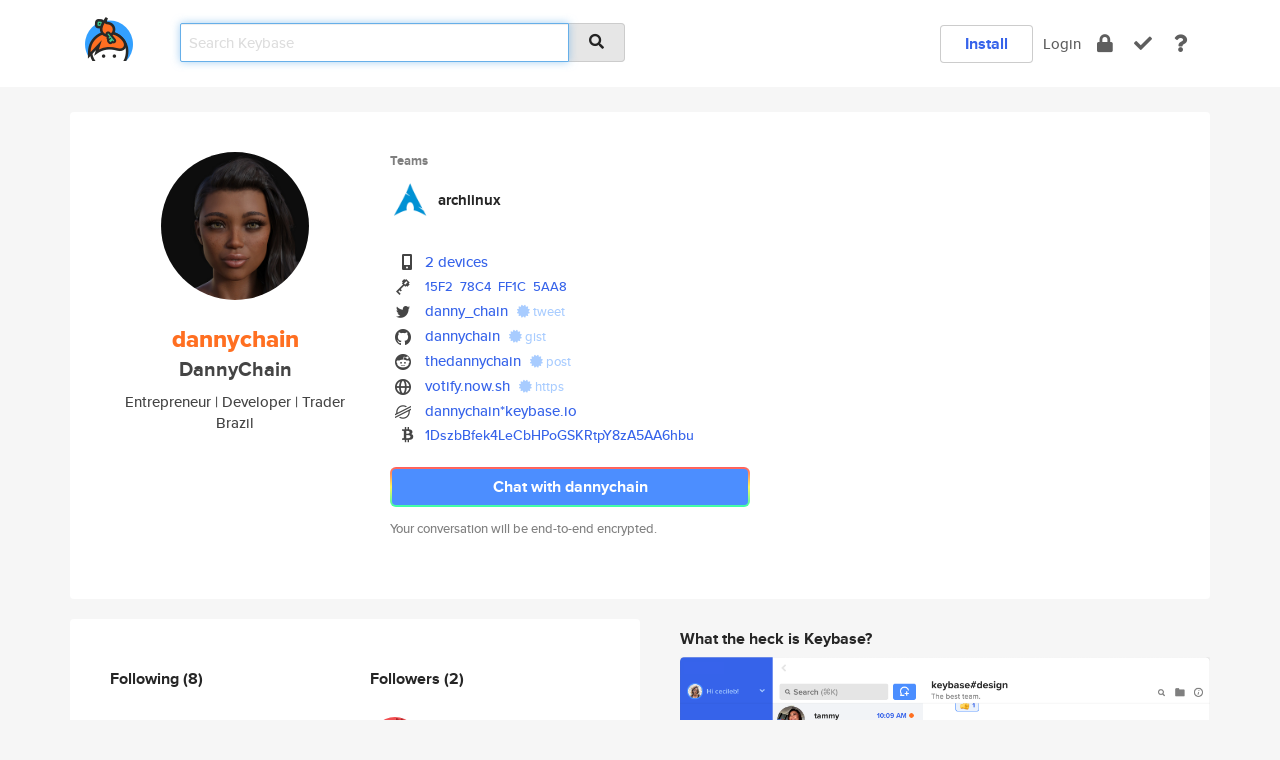

--- FILE ---
content_type: text/html; charset=utf-8
request_url: https://keybase.io/dannychain
body_size: 8400
content:
<!DOCTYPE html>
<html id="">

  <!--~~~~~~~~~~~~~~~~~~~~~~~~~~~~~~~~~~~~~~~~~~~~~~~~~~~~~~~~~~~~~~~~~~~~~~~~

                              K E Y   B A S E

                            crypto for everyone

                        because no one we know ever
                      seems to have a public key. :-(

     No Google Analytics or other 3rd party hosted script tags on Keybase.

     And this has the added bonus that we'll never be able to serve ad code.

                                    \o/  \o/
                                  keybase team

  ~~~~~~~~~~~~~~~~~~~~~~~~~~~~~~~~~~~~~~~~~~~~~~~~~~~~~~~~~~~~~~~~~~~~~~~~~-->

  <head>
    <title>dannychain (DannyChain) | Keybase</title>
    <meta       name="viewport"    content="width=device-width, initial-scale=1.0, maximum-scale=1.0, user-scalable=no">
    <link       href="/_/brew/_/52e9d104/sitewide-css.css"      rel="stylesheet">
    
    <script type="text/javascript" nonce="1f06492e-6116-4c4a-adb9-11b49f003e62" src="/_/brew/_/906baaf9/sitewide-js.js"></script>

    <meta    charset="UTF-8" />
    

<meta name="Description" content="dannychain (DannyChain) is now on Keybase, an open source app for encryption and cryptography."><meta property="og:description" content="dannychain (DannyChain) is now on Keybase, an open source app for encryption and cryptography."><meta name="twitter:site" content="@danny_chain"><meta name="twitter:image" content="https://s3.amazonaws.com/keybase_processed_uploads/28e36ed3973232922e729fafccbd7f05_360_360.jpg"><meta name="twitter:title" content="dannychain (DannyChain) on Keybase"><meta name="twitter:description" content="dannychain (DannyChain) is now on Keybase, an open source app for encryption and cryptography."><meta property="og:image"  content="https://s3.amazonaws.com/keybase_processed_uploads/28e36ed3973232922e729fafccbd7f05_360_360.jpg"><meta property="og:image:width" content="360"><meta property="og:image:height" content="360">

    <script type="text/javascript" nonce="1f06492e-6116-4c4a-adb9-11b49f003e62">
    window.csrf_token="lgHZIGRhZGI4YmE2NzU5ODhjMDVmZDBiODA1MThmYzM5OTA4zmlw6GLOAxcEAMDEILlo84Z0IdS+dVFDPXKKZxu/nJzvUWVS9XQkWUY4ScPw";
    </script>
  </head>

  
  <body id="">
  <div class="run-mode run-mode-prod">
    <div class="grid-monitor"> 
      <input id="url_base" type="hidden" value="https://keybase.io/"/>

        <div id="navbar-top">
          <div class="navbar navbar-fixed-top navbar-default" role="navigation" data-active-tab="">

            <div class="container navbar-container">
              <div class="row">

                <div class="col-xs-2 col-sm-1">
                  <div class="navbar-header">
                    <div class="navbar-brand">
                      <a href="/" aria-label="home">
                        <img src="/images/icons/icon-keybase-logo-48.png" srcset="/images/icons/icon-keybase-logo-48@2x.png 2x" width="48" height="48" />
                      </a>
                    </div>
                    <div class="staging-notice">Keybase Staging Server</div>
                  </div>
                </div>

                <div class="col-xs-10 col-sm-5">
                  <div class="nav-search-wrapper">
                    <div class="input-group form-group">
                      <input type="text" class="form-control auto-focus nav-search-input  " data-focus-priority="0" placeholder="Search Keybase"
                      autocapitalize="off" autocorrect="off" autocomplete="off" spellcheck="false">
                      <span class="input-group-addon"><i class="fas fa-search"></i></span>
                    </div>
                  </div>
                </div>

                <div class="col-xs-12 col-sm-6">    

      <table class="nav navbar-right navbar-buttons pull-right">
        <tr>
        
            <td>
              
              <a href="/download" class="btn btn-secondary">Install</a>
            </td>
            <td><a onclick="return false;" href="#_" class="navbar-link link-login ">Login</a></td>
            <td class="nav-btn "><div class="auto-tooltip" title="Encrypt"><a href="/encrypt" aria-label="encrypt"><i class="fas fa-lock"></i></a></div></td>
            <td class="nav-btn " ><div class="auto-tooltip" title="Verify"><a href="/verify" aria-label="verify"><i class="fas fa-check"></i></a></div></td>
            <td class="hidden-xs nav-btn "   ><div class="auto-tooltip" title="Docs"><a href="http://book.keybase.io" aria-label="docs"><i class="fas fa-question"></i></a></div></td>
          
        </tr>
      </table>
</div>

              </div>
            </div>
          </div>
        </div>



      
    

<div id="autoreset-event-error" class="container alert alert-warning" style="text-align:center; display:none;">
  <span id="autoreset-event-error-msg">  </span>
  <button type="button" class="close"><span id="autoreset-event-error-close">×</span></button>
</div>
<div id="autoreset-event-success" class="container alert alert-success" style="text-align:center; display:none;">
  <span id="autoreset-event-success-msg">  </span>
  <button type="button" class="close"><span id="autoreset-event-success-close">×</span></button>
</div>




      
      <div class="modal modal-primary" id="shared-modal" data-backdrop="static">
      </div>

      
      <div class="content">
        

<input type="hidden" id="is-self-view" value="0">
<div id="page-user">


    <div class="user-header">
    <div class="container">
      <div class="row header-row kb-main-card">
        <div class="col-sm-4 col-lg-3 col-profile-heading">
          
<div class="profile-heading" data-username="dannychain" data-uid="7a76f976fba56153bc6a7766c7975019">

  <div class="picture user-profile-picture">
    
        <img src="https://s3.amazonaws.com/keybase_processed_uploads/28e36ed3973232922e729fafccbd7f05_360_360.jpg" class="img-circle" width="148" height="148">
      
  </div>


  <div class="full-name ">
    <div class="username ">dannychain</div>
    
        DannyChain
      
  </div>
  

  
      <div class="bio">
        
            Entrepreneur | Developer | Trader
          
      </div>
    
      <div class="location">
        
            Brazil
          
      </div>
    

</div>

        </div>
        <div class="col-sm-8 col-lg-9 col-identity-heading">
          
<div class="identity-heading">

  <div class="visible-xs">
    
<div class="track-action-wrapper">
  

  <span class="btn-gradient"><a href="#_" onclick="return false;" class="btn btn-primary   app-redirector app-redirector-primary" data-app-target="chat/dannychain"><span class="hidden-xs">Chat with dannychain</span><span class="visible-xs">Start a chat</span></a></span><br/>
  <span class="small">Your conversation will be end-to-end encrypted.</span>

  

</div>

  </div>

  <div class="row">
    <div class="col-sm-7">
        
    
          <div class="showcased-teams-table-wrapper">
            <div class="showcased-heading small">
              Teams
            </div>
            <table class="showcased-teams-table">
        
            <tr class="showcased-item">
              <td class="showcased-img">
                <img src="https://s3.amazonaws.com/keybase_processed_uploads/2f9f789a8160dd0fb57076fb0846e605_200_200.png" width="40" height="40" style="border-radius:4px;">
              </td>
              <td class="showcased-name">
                <a href="/team/archlinux">archlinux</a>
              </td>
            </tr>
          
            </table>
          </div>
        

        

  <div class="identity-table">
    
        <div class="it-item">
          <i class="icon-kb-iconfont-identity-devices"></i>
          <a href="/dannychain/devices">2 devices</a>
        </div>
      


<!-- <li></li> -->

<div class="it-item">
  <img class="it-icon" width="16px" height="16px"
     srcset="/images/paramproofs/services/pgp/logo_black_16.png 16w, /images/paramproofs/services/pgp/logo_black_16@2x.png 32w" />

  
  <span class="proof-tags">
    <a href="#show-public"
   onclick="return false;"
   class="link-show-public"
   data-kid="010122b438d333c6d8f085f55a2a1aa42ba2e4cc7caed9ff8465f461a9de1d5e8f970a"
><span class="pgp-fingerprint"><span class="even">15F2</span><span class="odd">78C4</span><span class="even">FF1C</span><span class="odd">5AA8</span></span></a>

    
  </span>
</div>

<div class="it-item">
  <img class="it-icon" width="16px" height="16px"
     srcset="/images/paramproofs/services/twitter/logo_black_16.png 16w, /images/paramproofs/services/twitter/logo_black_16@2x.png 32w" />

  <a href="https://twitter.com/Danny_Chain" rel="me">danny_chain</a>
  <span class="proof-tags">
  
        <a class="proof-tag proof-tag-state-1" href="https://twitter.com/Danny_Chain/status/1351586035306795009"><i class="fas fa-certificate"></i>
          tweet
        </a>
      
  </span>
</div>

<div class="it-item">
  <img class="it-icon" width="16px" height="16px"
     srcset="/images/paramproofs/services/github/logo_black_16.png 16w, /images/paramproofs/services/github/logo_black_16@2x.png 32w" />

  <a href="https://github.com/dannychain" rel="me">dannychain</a>
  <span class="proof-tags">
  
        <a class="proof-tag proof-tag-state-1" href="https://gist.github.com/771c28282b217051a0115afcc24247d9"><i class="fas fa-certificate"></i>
          gist
        </a>
      
  </span>
</div>

<div class="it-item">
  <img class="it-icon" width="16px" height="16px"
     srcset="/images/paramproofs/services/reddit/logo_black_16.png 16w, /images/paramproofs/services/reddit/logo_black_16@2x.png 32w" />

  <a href="https://reddit.com/user/thedannychain" rel="me">thedannychain</a>
  <span class="proof-tags">
  
        <a class="proof-tag proof-tag-state-1" href="https://www.reddit.com/r/KeybaseProofs/comments/l0ipwe/my_keybase_proof_redditthedannychain/"><i class="fas fa-certificate"></i>
          post
        </a>
      
  </span>
</div>

<div class="it-item">
  <img class="it-icon" width="16px" height="16px"
     srcset="/images/paramproofs/services/web/logo_black_16.png 16w, /images/paramproofs/services/web/logo_black_16@2x.png 32w" />

  <a href="https://votify.now.sh" rel="me">votify.now.sh</a>
  <span class="proof-tags">
  
        <a class="proof-tag proof-tag-state-1" href="https://votify.now.sh/.well-known/keybase.txt"><i class="fas fa-certificate"></i>
          https
        </a>
      
  </span>
</div>

          <div class="it-item">
            <img class="it-icon" width="16px" height="16px"
     srcset="/images/paramproofs/services/stellar/logo_black_16.png 16w, /images/paramproofs/services/stellar/logo_black_16@2x.png 32w" />

            <a href="#_" onclick="return false;" class="view-stellar-address"
              data-username="dannychain">dannychain*keybase.io</a>
          </div>
        
    <div class="clearfix"></div>
  </div>

        
<div class="identity-table">
  
        <div class="cc-item">
          <i class="icon-kb-iconfont-identity-bitcoin"></i><a href="#_" onclick="return false;" class="currency-address view-currency-address"
            data-sig-id   ="417d0b6fa89bd240e749b1f2aa09743da5fd360dfb3c91fd5a2fe9e76a4a35920f"
            data-type     ="bitcoin"
            data-signature="-----BEGIN PGP MESSAGE-----
Version: Keybase OpenPGP v2.1.13
Comment: https://keybase.io/crypto

yMOHAnicbZJ7UFRVHMeX9RGtEjiFmqKOl8RsFrrPc+/Ft1RgxgwuuSFGcO655yxX
cHfdh7gik1mjkiUECFJjj6nxNY0pkxaoGeBEECg+FiYUBUF0KByQkDIburvlP01n
5vxzzvf3/X7m9/udCxtnMIVE3tt8biwq/VDIT7VHvYasx2Y+kU8pDtVHxedTyOVz
ehzI63JhOwq+QFV1YbebiqeYF9xblBUE5/Cv4AQlKcWRmLrK4nGulbYsF5YvB9mK
lzJTHp8T61pF8yCHZqcKzFQODvrgXBW7PZk5mqp/0wxLI4nlgQRZlWYEIhOWUTEh
MmA5FRCEWF6VeVFSiMIpBGHESgInIQEgXhQxEXkB0VCPI5rdhl1Ol2b36LacIMoc
4FWWKFikJUGmIRBohdUDWFFCPCEMEiCU9MJshztQocMp0I3jNAcVJM0M4v2P/hG3
Ts4qPCepHMchoEpEjyGCAFnIQMizCmQxj5CIIFZlQiQeCIQHDJRVzKgClogsBrm9
QTsRikB/AUSBAmAETkEAiiIASJRFgWbkgNCNXXa4IdBTFdrtPpQN/2nrv43+z8DM
1CbscmsOOxXP6CLk0QKlDGAYWpR4hjdTeLNTc+FMLaAQRCDR+jFTThfepLvxrN5f
BQIVcwIHoAxkRuUElWdkBAmUJIYTRUICl+NpFgEMBFknp1Wk6AMiqp7vxhvtDt2b
0xGhTfd0azY79HhdmCqoq319vCHEZJg4wRhYO4Pp8YhHy5g0KXzM2nehKbfI9Orp
jrZnd067emSuMXN3aMOGfVnjwnu+bl9Rt1BeWtoYf0w03d1XP6PPuig6qmyX9ULF
hzvmpFiXNd9uLzszf983Tf3W7j+2bjjxAO+RqxwzP6suuTG6gGc/zlr47UHPEuVQ
w5o5zs9XX9FI585Twp039u54y58fLg+c751CbndNHaqiG56veGg5FVNx7FLrd8ba
7SfGl1/tDCu5VmSpMmdfCjW+lO0bq+QT5z8jGf1/pU1oPL705V/u1K9nXd/7V1oO
v53x8IfIyQW3BqYkny5qSc+oXLxH/eKrHt+PA4Om6Ddn+XLLE1fmzR2dF3tNqAEH
+YKh5vPdsQcmJ41lVK5DrZdv1EyqNg7nCIc33V/wZ0hvybx5i/JqbIy/szC947jm
bbtwvb0xtvPui8U2U+m76vQFLIhu7D/43m/lDb1t5wcN/hbH3sK6xWEZjnempFYM
dcvmrhlbB3syS4UvM3/eNrvhfWvNmY37n64ejfj1ZkxoR9qqHjy7f1eO7b5yESz5
5LWkq3zx/tSTs+LODq4Ob4mWTJHl3W21PREffHpi2ZFK6snE38Wy9VnFlr1rjo4U
WlaM7F574Hpk3dmE8hRnWmjyxdGkW8mt2/wf3YxQIF/3oKM+RD7pf66vqeLyzFTg
nHYPxgwnjCT22ocHnopq6oqbXtS864q1aurgxLy0lLx1ube2/w0GZ8/D
=GJX1
-----END PGP MESSAGE-----"
            data-username ="dannychain"
            data-address  ="1DszbBfek4LeCbHPoGSKRtpY8zA5AA6hbu"
            >1DszbBfek4LeCbHPoGSKRtpY8zA5AA<wbr>6hbu</a>
        </div>
      

  <div class="clearfix"></div>
</div>

    </div>
    <div class="col-sm-5 col-dropdown">
        

    </div>
  </div>

  

  <div class="hidden-xs">
    
<div class="track-action-wrapper">
  

  <span class="btn-gradient"><a href="#_" onclick="return false;" class="btn btn-primary btn-md app-redirector app-redirector-primary" data-app-target="chat/dannychain"><span class="hidden-xs">Chat with dannychain</span><span class="visible-xs">Start a chat</span></a></span><br/>
  <span class="small">Your conversation will be end-to-end encrypted.</span>

  

</div>

  </div>

</div>

        </div>
      </div>
    </div>
  </div>

  <div class="user-body">

    <div class="container">
      <div class="row">
        <div class="col-md-6 col-tracking-table">

          

          

<div class="tracking" id="profile-tracking-section">
  
    <div class="row">
      <div class="col-xs-12 kb-main-card">

          <div class="row">
            <div class="col-xs-6 tracking-col">
              <h4>Following <span class="num">(8)</span></h4>
              <table class="follower-table">
                
      <tr data-uid="4bc9f8626f16aedda6820871f4f73919" class="follower-row">
        <td>
          
              <a href="/privexinc"><img class="img img-circle" src="https://s3.amazonaws.com/keybase_processed_uploads/06ab7889bd1c134543bc6e3ad278f505_200_200.jpg" width="50" height="50"></a>
            
        </td>
        <td class="td-follower-info">
          <a href="/privexinc" class="username ">privexinc</a><br/>
          <span class="small">Privex Inc.</span>
        </td>
      </tr>
    
      <tr data-uid="bf4df1c6d233604a15f07a4b6ec71e19" class="follower-row">
        <td>
          
              <a href="/cadawg"><img class="img img-circle" src="https://s3.amazonaws.com/keybase_processed_uploads/28b5e7866daefa8bcfa31086fbe5fb05_200_200.jpg" width="50" height="50"></a>
            
        </td>
        <td class="td-follower-info">
          <a href="/cadawg" class="username ">cadawg</a><br/>
          <span class="small">Conor</span>
        </td>
      </tr>
    
      <tr data-uid="39d2b8e1cc03c26e3f8ec15e0b968c19" class="follower-row">
        <td>
          
              <a href="/yuk7"><img class="img img-circle" src="https://s3.amazonaws.com/keybase_processed_uploads/bbbfbd2c0396fced8223aaba8ac95f05_200_200.jpg" width="50" height="50"></a>
            
        </td>
        <td class="td-follower-info">
          <a href="/yuk7" class="username ">yuk7</a><br/>
          <span class="small">yuk7</span>
        </td>
      </tr>
    
      <tr data-uid="d3c1a5bdfdcb9d62f5f73116af9a0800" class="follower-row">
        <td>
          
              <a href="/someguy123"><img class="img img-circle" src="https://s3.amazonaws.com/keybase_processed_uploads/646e3f301c17fb72503cdb39c4e4bb05_200_200.jpeg" width="50" height="50"></a>
            
        </td>
        <td class="td-follower-info">
          <a href="/someguy123" class="username ">someguy123</a><br/>
          <span class="small">Someguy123 (Chris)</span>
        </td>
      </tr>
    
      <tr data-uid="5c5e5cbff4f4ab7953d30266e8b20c00" class="follower-row">
        <td>
          
              <a href="/ausbitbank"><img class="img img-circle" src="https://s3.amazonaws.com/keybase_processed_uploads/6b7fed3135b91f60ff19aedd4eb1db05_200_200_square_200.jpeg" width="50" height="50"></a>
            
        </td>
        <td class="td-follower-info">
          <a href="/ausbitbank" class="username ">ausbitbank</a><br/>
          <span class="small">AusBitBank</span>
        </td>
      </tr>
    
      <tr data-uid="94af3ac29c7c6f72786f60a434bf3f00" class="follower-row">
        <td>
          
              <a href="/jed"><img class="img img-circle" src="https://s3.amazonaws.com/keybase_processed_uploads/5d8c67a680e19451863f7806c0ed3005_200_200_square_200.png" width="50" height="50"></a>
            
        </td>
        <td class="td-follower-info">
          <a href="/jed" class="username ">jed</a><br/>
          <span class="small">Jed McCaleb</span>
        </td>
      </tr>
    
      <tr data-uid="23260c2ce19420f97b58d7d95b68ca00" class="follower-row">
        <td>
          
              <a href="/chris"><img class="img img-circle" src="https://s3.amazonaws.com/keybase_processed_uploads/4c7cff041ee54c71fd25595898133505_200_200.jpg" width="50" height="50"></a>
            
        </td>
        <td class="td-follower-info">
          <a href="/chris" class="username ">chris</a><br/>
          <span class="small">Chris Coyne</span>
        </td>
      </tr>
    
      <tr data-uid="306be7c9a21621627eb5b4f3e7c16219" class="follower-row">
        <td>
          
              <a href="/eonwarped"><img class="img img-circle" src="https://s3.amazonaws.com/keybase_processed_uploads/17aeaf44b4bc92a4cb6afb5db6a72205_200_200.jpg" width="50" height="50"></a>
            
        </td>
        <td class="td-follower-info">
          <a href="/eonwarped" class="username ">eonwarped</a><br/>
          <span class="small"></span>
        </td>
      </tr>
    

              </table>
            </div>
            <div class="col-xs-6 trackers-col">
              <h4>Followers <span class="num">(2)</span></h4>
              <table class="follower-table">
                
      <tr data-uid="bf4df1c6d233604a15f07a4b6ec71e19" class="follower-row">
        <td>
          
              <a href="/cadawg"><img class="img img-circle" src="https://s3.amazonaws.com/keybase_processed_uploads/28b5e7866daefa8bcfa31086fbe5fb05_200_200.jpg" width="50" height="50"></a>
            
        </td>
        <td class="td-follower-info">
          <a href="/cadawg" class="username ">cadawg</a><br/>
          <span class="small">Conor</span>
        </td>
      </tr>
    
      <tr data-uid="39d2b8e1cc03c26e3f8ec15e0b968c19" class="follower-row">
        <td>
          
              <a href="/yuk7"><img class="img img-circle" src="https://s3.amazonaws.com/keybase_processed_uploads/bbbfbd2c0396fced8223aaba8ac95f05_200_200.jpg" width="50" height="50"></a>
            
        </td>
        <td class="td-follower-info">
          <a href="/yuk7" class="username ">yuk7</a><br/>
          <span class="small">yuk7</span>
        </td>
      </tr>
    

              </table>
            </div>
          </div>
        </div>
      </div>

    

  
      <div class="row row-other-people">
        <div class="col-xs-12 kb-main-card">
          <div class="row">
            <div class="col-xs-12">
              <h4>Browse others <span class="num">(14)</span></h4>
            </div>
            
                <div class="col-xs-6 trackers-col">
                  <table class="follower-table">
                    
      <tr data-uid="20dafdc7a95ed76eca1105bbdd2b0619" class="follower-row">
        <td>
          
              <a href="/stevebm"><img class="img img-circle" src="/images/no-photo/placeholder-avatar-180-x-180.png" width="50" height="50"></a>
            
        </td>
        <td class="td-follower-info">
          <a href="/stevebm" class="username ">stevebm</a><br/>
          <span class="small">Steven Munson</span>
        </td>
      </tr>
    

                  </table>
                </div>
              
                <div class="col-xs-6 trackers-col">
                  <table class="follower-table">
                    
      <tr data-uid="20b7bde28b50609ddd59787f24386f19" class="follower-row">
        <td>
          
              <a href="/yenligd"><img class="img img-circle" src="https://s3.amazonaws.com/keybase_processed_uploads/072909285784142844c65e1cbf1af705_200_200.jpg" width="50" height="50"></a>
            
        </td>
        <td class="td-follower-info">
          <a href="/yenligd" class="username ">yenligd</a><br/>
          <span class="small"></span>
        </td>
      </tr>
    

                  </table>
                </div>
              
                <div class="col-xs-6 trackers-col">
                  <table class="follower-table">
                    
      <tr data-uid="209343965473aba376c37cc1069b0500" class="follower-row">
        <td>
          
              <a href="/21xhipster"><img class="img img-circle" src="/images/no-photo/placeholder-avatar-180-x-180.png" width="50" height="50"></a>
            
        </td>
        <td class="td-follower-info">
          <a href="/21xhipster" class="username ">21xhipster</a><br/>
          <span class="small"></span>
        </td>
      </tr>
    

                  </table>
                </div>
              
                <div class="col-xs-6 trackers-col">
                  <table class="follower-table">
                    
      <tr data-uid="20fb2141601827a3f5c463743406df19" class="follower-row">
        <td>
          
              <a href="/tintenfish"><img class="img img-circle" src="https://s3.amazonaws.com/keybase_processed_uploads/af06368b2e85951ab45216f072f47205_200_200.jpg" width="50" height="50"></a>
            
        </td>
        <td class="td-follower-info">
          <a href="/tintenfish" class="username ">tintenfish</a><br/>
          <span class="small"></span>
        </td>
      </tr>
    

                  </table>
                </div>
              
                <div class="col-xs-6 trackers-col">
                  <table class="follower-table">
                    
      <tr data-uid="20f6e07815c866d133099581e684fb19" class="follower-row">
        <td>
          
              <a href="/thehilton"><img class="img img-circle" src="https://s3.amazonaws.com/keybase_processed_uploads/cf487c52c7bc78190a0c1590e2678005_200_200.jpg" width="50" height="50"></a>
            
        </td>
        <td class="td-follower-info">
          <a href="/thehilton" class="username ">thehilton</a><br/>
          <span class="small">Matt Hilton</span>
        </td>
      </tr>
    

                  </table>
                </div>
              
                <div class="col-xs-6 trackers-col">
                  <table class="follower-table">
                    
      <tr data-uid="205d54ad89678814dd88dfe0d6f89919" class="follower-row">
        <td>
          
              <a href="/gavinsblog"><img class="img img-circle" src="https://s3.amazonaws.com/keybase_processed_uploads/068d8d02e5c14a7047333c9808985705_200_200.jpg" width="50" height="50"></a>
            
        </td>
        <td class="td-follower-info">
          <a href="/gavinsblog" class="username ">gavinsblog</a><br/>
          <span class="small">Gavin Sheridan</span>
        </td>
      </tr>
    

                  </table>
                </div>
              
                <div class="col-xs-6 trackers-col">
                  <table class="follower-table">
                    
      <tr data-uid="20f2fee854fef09b72697223dfd13319" class="follower-row">
        <td>
          
              <a href="/jtexeira"><img class="img img-circle" src="/images/no-photo/placeholder-avatar-180-x-180.png" width="50" height="50"></a>
            
        </td>
        <td class="td-follower-info">
          <a href="/jtexeira" class="username ">jtexeira</a><br/>
          <span class="small">Joao Teixeira</span>
        </td>
      </tr>
    

                  </table>
                </div>
              
                <div class="col-xs-6 trackers-col">
                  <table class="follower-table">
                    
      <tr data-uid="20e5aa7c2dfcbd37f598cc3012d7f819" class="follower-row">
        <td>
          
              <a href="/oneshot80"><img class="img img-circle" src="https://s3.amazonaws.com/keybase_processed_uploads/fdc51815775168e3ed017cb976475805_200_200.jpeg" width="50" height="50"></a>
            
        </td>
        <td class="td-follower-info">
          <a href="/oneshot80" class="username ">oneshot80</a><br/>
          <span class="small"></span>
        </td>
      </tr>
    

                  </table>
                </div>
              
                <div class="col-xs-6 trackers-col">
                  <table class="follower-table">
                    
      <tr data-uid="208b1f53aa3445e9f54886284aa20c19" class="follower-row">
        <td>
          
              <a href="/lavetteboser"><img class="img img-circle" src="https://s3.amazonaws.com/keybase_processed_uploads/7f0d5c57bfe3cb517c96d4bc50714505_200_200.jpg" width="50" height="50"></a>
            
        </td>
        <td class="td-follower-info">
          <a href="/lavetteboser" class="username ">lavetteboser</a><br/>
          <span class="small">Lavette Boser</span>
        </td>
      </tr>
    

                  </table>
                </div>
              
                <div class="col-xs-6 trackers-col">
                  <table class="follower-table">
                    
      <tr data-uid="203f202241bbfcc987d809a61ea0a419" class="follower-row">
        <td>
          
              <a href="/bennyboobaloo"><img class="img img-circle" src="/images/no-photo/placeholder-avatar-180-x-180.png" width="50" height="50"></a>
            
        </td>
        <td class="td-follower-info">
          <a href="/bennyboobaloo" class="username ">bennyboobaloo</a><br/>
          <span class="small">benjamin rake</span>
        </td>
      </tr>
    

                  </table>
                </div>
              
                <div class="col-xs-6 trackers-col">
                  <table class="follower-table">
                    
      <tr data-uid="20183010133d16c4471a93cc44c10319" class="follower-row">
        <td>
          
              <a href="/2bspunky"><img class="img img-circle" src="https://s3.amazonaws.com/keybase_processed_uploads/bc857547fe59e521995c94efdd888005_200_200.jpg" width="50" height="50"></a>
            
        </td>
        <td class="td-follower-info">
          <a href="/2bspunky" class="username ">2bspunky</a><br/>
          <span class="small"></span>
        </td>
      </tr>
    

                  </table>
                </div>
              
                <div class="col-xs-6 trackers-col">
                  <table class="follower-table">
                    
      <tr data-uid="206b8deede60208bcd4081cc80855719" class="follower-row">
        <td>
          
              <a href="/loritakubverner"><img class="img img-circle" src="https://s3.amazonaws.com/keybase_processed_uploads/b66bc3eb74835871958040104d2cb705_200_200.jpg" width="50" height="50"></a>
            
        </td>
        <td class="td-follower-info">
          <a href="/loritakubverner" class="username ">loritakubverner</a><br/>
          <span class="small">Lorita Verner</span>
        </td>
      </tr>
    

                  </table>
                </div>
              
                <div class="col-xs-6 trackers-col">
                  <table class="follower-table">
                    
      <tr data-uid="2002c9ebac7ff47ab9ebfa9a4d03c500" class="follower-row">
        <td>
          
              <a href="/muhh"><img class="img img-circle" src="https://s3.amazonaws.com/keybase_processed_uploads/dcdf0ba033bde512c4dfd81cc536cc05_200_200_square_200.jpeg" width="50" height="50"></a>
            
        </td>
        <td class="td-follower-info">
          <a href="/muhh" class="username ">muhh</a><br/>
          <span class="small">Markus Heurung</span>
        </td>
      </tr>
    

                  </table>
                </div>
              
                <div class="col-xs-6 trackers-col">
                  <table class="follower-table">
                    
      <tr data-uid="20cdc63a5b5b9fd65e11059d14e60519" class="follower-row">
        <td>
          
              <a href="/elra"><img class="img img-circle" src="/images/no-photo/placeholder-avatar-180-x-180.png" width="50" height="50"></a>
            
        </td>
        <td class="td-follower-info">
          <a href="/elra" class="username ">elra</a><br/>
          <span class="small">David Ratmiroff</span>
        </td>
      </tr>
    

                  </table>
                </div>
              
          </div>
        </div>
      </div>
    
</div>


        </div>
        <div class="col-md-6 col-stuff kb-sub-card">
          

<div class="command-line-examples hidden-xs">
  
      <h4>What the heck is Keybase?</h4>
    
  <img id="screenshot1" class="img img-responsive" src="/images/screenshots/keybase-nav-v2.png" width="1550" height="1103">
  <p style="text-align:center;margin-top:30px;"></p>

    <center style="margin-bottom:30px;">
      
    <div class="install-badge">
      <a
        href="#_"
        data-use-direct="true"
        data-target="https://prerelease.keybase.io/Keybase.dmg"
        data-platform="macOS"
        data-context="user-stuff-col"
        class="install-link"
      >
        <img
          srcset="/images/badges/install-badge-macos-168-56.png, /images/badges/install-badge-macos-168-56@2x.png 2x, /images/badges/install-badge-macos-168-56@3x.png 3x"
          src="/images/badges/install-badge-macos-168-56@3x.png"
          width="168"
          height="56"
        >
      </a>

      
    </div>
  

    </center>

  
      <h3 id="keybase-is-an-open-source-app">Keybase is an open source app</h3>
<p>Keybase comes with everything you need to manage your identity,
create secure chats, and share files privately. It&#39;s free.</p>
<p>It&#39;s fun too.</p>
<p>Over 100,000 people have joined Keybase so far to prove their identities, and it&#39;s growing rapidly.</p>

    



</div>

        </div>
      </div>
    </div>
  </div>

</div>

      </div>

      <div class="footer">
  
      <div class="container hidden-xs">
        <div class="row">
          <div class="col-xs-12 col-sm-6 col-md-5 col-lg-4">
            <img src="/images/walkthrough/footprints_transp.png"  class="img-responsive" width="1000" height="272">
          </div>
        </div>
      </div>
    

<div class="container text-center hidden-xs">
  <div>

    <small>
      Keybase, 2026
    | Available within Tor at <strong>http://keybase5wmilwokqirssclfnsqrjdsi7jdir5wy7y7iu3tanwmtp6oid.onion</strong><br/><br/>

    </small>

      <a href="/download">install Keybase</a>
      | <a href="/blog">read our blog</a>
      | <a href="/docs">documentation</a>
      | <a href="/docs/bug_reporting">bug reporting</a>
      | <a href="/docs/secadv">security advisories</a>
      <br><a href="/docs/terms">terms</a>
      &amp; <a href="/docs/privacypolicy">privacy</a>
      &amp; <a href="/docs/california-ccpa">california ccpa</a>
      &amp; <a href="/docs/acceptable-use-policy">acceptable use</a><br>
        <a href="/jobs">jobs @ keybase</a>
    </div>
  </div>
</div>
<div class="container text-center visible-xs" id="mobile-footer" style="padding:20px 0">

  

  <div style="margin-bottom:20px">
    <a href="https://github.com/keybase/client/issues" rel="noopener noreferrer">Please send us feedback &amp; bug reports</a>.
  </div>
  Keybase, 2026
    | <a href="/blog">read our blog</a>
    <br><a href="/docs/terms">terms</a>
    &amp; <a href="/docs/privacypolicy">privacy</a>
    &amp; <a href="/docs/secadv">security advisories</a>
    &amp; <a href="/docs/california-ccpa">california ccpa</a>
    &amp; <a href="/docs/acceptable-use-policy">acceptable use</a>
  </div>
</div>


    </div>
  </div>
  <script type="text/javascript" nonce="1f06492e-6116-4c4a-adb9-11b49f003e62">
    window.session = new Session()
    window.run_mode = "prod";
  </script>
  </body>
</html>
